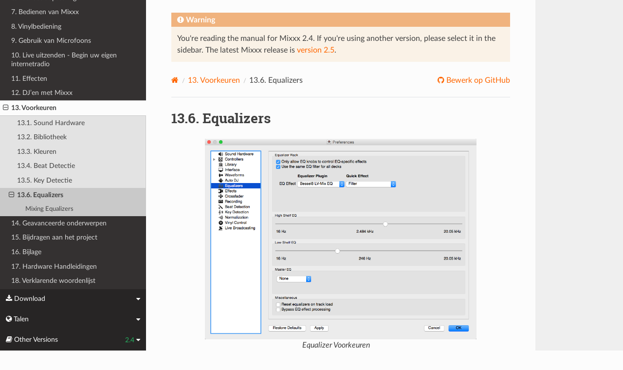

--- FILE ---
content_type: text/html; charset=UTF-8
request_url: https://manual.mixxx.org/2.4/nl/chapters/preferences/equalizers
body_size: 4181
content:


<!DOCTYPE html>
<html class="writer-html5" lang="en">
<head>
  <meta charset="utf-8" /><meta name="generator" content="Docutils 0.19: https://docutils.sourceforge.io/" />

  <meta name="viewport" content="width=device-width, initial-scale=1.0" />
  <title>13.6. Equalizers &mdash; Mixxx User Manual</title>
      <link rel="stylesheet" type="text/css" href="../../_static/pygments.css" />
      <link rel="stylesheet" type="text/css" href="../../_static/css/theme.css" />
      <link rel="stylesheet" type="text/css" href="../../_static/graphviz.css" />
      <link rel="stylesheet" type="text/css" href="../../_static/css/mixxx.css" />
      <link rel="stylesheet" type="text/css" href="../../_static/css/widget-sidebar.css" />

  
    <link rel="shortcut icon" href="../../_static/favicon.ico"/>
      <script src="../../_static/jquery.js"></script>
      <script src="../../_static/_sphinx_javascript_frameworks_compat.js"></script>
      <script data-url_root="../../" id="documentation_options" src="../../_static/documentation_options.js"></script>
      <script src="../../_static/doctools.js"></script>
      <script src="../../_static/sphinx_highlight.js"></script>
      <script src="../../_static/translations.js"></script>
      <script src="../../_static/js/widget-sidebar.js"></script>
    <script src="../../_static/js/theme.js"></script>
    <link rel="index" title="Index" href="../../genindex.html" />
    <link rel="search" title="Zoeken" href="../../search.html" />
    <link rel="next" title="14. Geavanceerde onderwerpen" href="../advanced_topics.html" />
    <link rel="prev" title="13.5. Key Detectie" href="key_detection.html" /> 
</head>

<body class="wy-body-for-nav"> 
  <div class="wy-grid-for-nav">
    <nav data-toggle="wy-nav-shift" class="wy-nav-side">
      <div class="wy-side-scroll">
        <div class="wy-side-nav-search" >

          
          
          <a class='icon icon-home' href='/2.4/nl/'>
            Mixxx
              <img src="../../_static/mixxx-icon-logo-symbolic.svg" class="logo" alt="Logo"/>
          </a>
<div role="search">
  <form id="rtd-search-form" class="wy-form" action="../../search.html" method="get">
    <input type="text" name="q" placeholder="Zoek in documentatie" aria-label="Zoek in documentatie" />
    <input type="hidden" name="check_keywords" value="yes" />
    <input type="hidden" name="area" value="default" />
  </form>
</div>
        </div><div class="wy-menu wy-menu-vertical" data-spy="affix" role="navigation" aria-label="Navigatiemenu">
              <ul class="current">
<li class="toctree-l1"><a class='reference internal' href='/2.4/nl/chapters/introduction'>1. Introductie tot Mixxx</a></li>
<li class="toctree-l1"><a class='reference internal' href='/2.4/nl/chapters/getting_started'>2. Aan de slag</a></li>
<li class="toctree-l1"><a class='reference internal' href='/2.4/nl/chapters/user_interface'>3. De Mixxx Gebruikers Interface</a></li>
<li class="toctree-l1"><a class='reference internal' href='/2.4/nl/chapters/library'>4. De Mixxx Bibliotheek</a></li>
<li class="toctree-l1"><a class='reference internal' href='/2.4/nl/chapters/hardware'>5. DJ Hardware</a></li>
<li class="toctree-l1"><a class='reference internal' href='/2.4/nl/chapters/example_setups'>6. Voorbeeldopstellingen</a></li>
<li class="toctree-l1"><a class='reference internal' href='/2.4/nl/chapters/controlling_mixxx'>7. Bedienen van Mixxx</a></li>
<li class="toctree-l1"><a class='reference internal' href='/2.4/nl/chapters/vinyl_control'>8. Vinylbediening</a></li>
<li class="toctree-l1"><a class='reference internal' href='/2.4/nl/chapters/microphones'>9. Gebruik van Microfoons</a></li>
<li class="toctree-l1"><a class='reference internal' href='/2.4/nl/chapters/livebroadcasting'>10. Live uitzenden - Begin uw eigen internetradio</a></li>
<li class="toctree-l1"><a class='reference internal' href='/2.4/nl/chapters/effects'>11. Effecten</a></li>
<li class="toctree-l1"><a class='reference internal' href='/2.4/nl/chapters/djing_with_mixxx'>12. DJ’en met Mixxx</a></li>
<li class="toctree-l1 current"><a class='reference internal' href='/2.4/nl/chapters/preferences'>13. Voorkeuren</a><ul class="current">
<li class="toctree-l2"><a class='reference internal' href='/2.4/nl/chapters/preferences/sound_hardware'>13.1. Sound Hardware</a></li>
<li class="toctree-l2"><a class='reference internal' href='/2.4/nl/chapters/preferences/library'>13.2. Bibliotheek</a></li>
<li class="toctree-l2"><a class='reference internal' href='/2.4/nl/chapters/preferences/colors'>13.3. Kleuren</a></li>
<li class="toctree-l2"><a class='reference internal' href='/2.4/nl/chapters/preferences/beat_detection'>13.4. Beat Detectie</a></li>
<li class="toctree-l2"><a class='reference internal' href='/2.4/nl/chapters/preferences/key_detection'>13.5. Key Detectie</a></li>
<li class="toctree-l2 current"><a class="current reference internal" href="#">13.6. Equalizers</a><ul>
<li class="toctree-l3"><a class="reference internal" href="#mixing-equalizers">Mixing Equalizers</a></li>
</ul>
</li>
</ul>
</li>
<li class="toctree-l1"><a class='reference internal' href='/2.4/nl/chapters/advanced_topics'>14. Geavanceerde onderwerpen</a></li>
<li class="toctree-l1"><a class='reference internal' href='/2.4/nl/chapters/getting_involved'>15. Bijdragen aan het project</a></li>
<li class="toctree-l1"><a class='reference internal' href='/2.4/nl/chapters/appendix'>16. Bijlage</a></li>
<li class="toctree-l1"><a class='reference internal' href='/2.4/nl/hardware/manuals'>17. Hardware Handleidingen</a></li>
<li class="toctree-l1"><a class='reference internal' href='/2.4/nl/glossary'>18. Verklarende woordenlijst</a></li>
</ul>

        </div>
      </div>
    </nav>

    <section data-toggle="wy-nav-shift" class="wy-nav-content-wrap"><nav class="wy-nav-top" aria-label="Navigatiemenu voor mobiel" >
          <i data-toggle="wy-nav-top" class="fa fa-bars"></i>
          <a href='/2.4/nl/'>Mixxx</a>
      </nav>

      <div class="wy-nav-content">

<div class="rst-content">
  <div class="admonition warning">
    <p class="admonition-title">Warning</p>
    <p>
      
      You're reading the manual for Mixxx 2.4.
      If you're using another version, please select it in the sidebar.
      The latest Mixxx release is <a href='/2.5/nl/chapters/preferences/equalizers'>version 2.5</a>.
      
    </p>
  </div>
</div>


        <div class="rst-content">
          <div role="navigation" aria-label="Paginanavigatie">
  <ul class="wy-breadcrumbs">
      <li><a aria-label='Home' class='icon icon-home' href='/2.4/nl/'></a></li>
          <li class="breadcrumb-item"><a href='/2.4/nl/chapters/preferences'><span class="section-number">13. </span>Voorkeuren</a></li>
      <li class="breadcrumb-item active"><span class="section-number">13.6. </span>Equalizers</li>
      <li class="wy-breadcrumbs-aside">
              <a href="https://github.com/mixxxdj/manual/blob/main/source/chapters/preferences/equalizers.rst" class="fa fa-github"> Bewerk op GitHub</a>
      </li>
  </ul>
  <hr/>
</div>
          <div role="main" class="document" itemscope="itemscope" itemtype="http://schema.org/Article">
           <div itemprop="articleBody">
             
  <section id="equalizers">
<span id="preferences-equalizers"></span><h1><span class="section-number">13.6. </span>Equalizers<a class="headerlink" href="#equalizers" title="Permalink to this heading"></a></h1>
<figure class="pretty-figures align-center" id="id1" style="width: 100%">
<a class="reference internal image-reference" href="../../_images/Mixxx-200-Preferences-Equalizer.png"><img alt="Equalizer Voorkeuren" src="../../_images/Mixxx-200-Preferences-Equalizer.png" style="width: 80%;" /></a>
<figcaption>
<p><span class="caption-text">Equalizer Voorkeuren</span><a class="headerlink" href="#id1" title="Permallink naar deze afbeelding"></a></p>
</figcaption>
</figure>
<p><span class="menuselection">Voorkeuren ‣ Equalizer</span> staat u toe om de equalizers in te stellen.</p>
<ul>
<li><p><strong>Equalizer Rack</strong>: De Equalizer Rack is een especiaal effect rack dat verbonden is met de equalizer en filter besturingselementen van het deck.</p>
<p>In dit onderdeel kan u de equalizers en de effecten selecteren die gebruikt worden met de decks.</p>
</li>
<li><p><strong>Equalizer Plugin</strong>: Hier kan u de het effect selecteren dat gebruikt wordt als mixing EQ in elk deck. Standaard worden enkel de ingebouwde equalizers getoond. Door de <span class="menuselection">Enkel EQ knoppen toestaan voor EQ specifieke effecten</span> uit te vinken wordt u toegestaan om eender welk ander effect te gebruiken.</p></li>
<li><p><strong>Quick Effect</strong>: Hier kan u het effect selecteren dat gecontroleerd wordt met de toegewezen filter knop in elk deck. Standaard worden enkel ingebouwde filter effecten geselecteerd voor alle decks, maar dat kan gewijzigd worden zoals hierboven beschreven is.</p></li>
<li><p><strong>High/Low Shelf EQ</strong>: Deze glijder stelt de crossover frequenties in van de mixing EQ. Het regelt welk frequentiebereik beïnvloedt wordt met de low, mid, en high kanaal EQ knoppen. Standaard controleert de low knop het bass en sub bass bereik tot 246 Hz. De mid knop beïnvloedt het mid bereik tot 2.5 kHz. Het overgebleven treble bereik wordt met de high knop beïnvloed.</p></li>
<li><p><strong>Master EQ</strong>: Dit onderdeel staat u toe om een EQ in te stellen die de term:<cite>main output</cite> beïnvloedt.</p></li>
</ul>
<section id="mixing-equalizers">
<h2>Mixing Equalizers<a class="headerlink" href="#mixing-equalizers" title="Permalink to this heading"></a></h2>
<p>Mixxx biedt drie soorten mixing equalizers met een volledige demp optie. Deze equalizers zijn “isolators”, aangepast van analoge crossover netwerken. Elke EQ is een combinatie van een high shelf filter, een band pass filter, en een low shelf filter. Elk EQ type heeft een unieke sound, dus probeer ze uit om uit te vinden welke u verkiest..</p>
<p>De Bessel EQs met Lipshitz en Vanderkooy Mix (LV-Mix) veranderen het geluid niet en nemen geen verwerkingstijd wanneer hun knoppen in de centrum positie staan. Ze worden geactiveerd van zodra u een EQ knop regelt.</p>
<p>De Linkwitz-Riley EQ aan de andere kant past steeds een minimale, natuurlijk klinkende phase shift toe op het geluid. Hun verwerkingstijd verandert niet wanneer u de EQ knoppen regelt.</p>
<p>De volgende tabel vergelijkt enkele technische parameters:</p>
<table class="docutils align-default">
<thead>
<tr class="row-odd"><th class="head"><p>Type</p></th>
<th class="head"><p>cut</p></th>
<th class="head"><p>roll-off</p></th>
<th class="head"><p>phase shift</p></th>
<th class="head"><p>bit perfect</p></th>
<th class="head"><p>CPU gebruik</p></th>
</tr>
</thead>
<tbody>
<tr class="row-even"><td><p>Bessel4 LV-Mix</p></td>
<td><p>zacht</p></td>
<td><p>-24 db/Oct</p></td>
<td><p>lineair</p></td>
<td><p>ja</p></td>
<td><p>low</p></td>
</tr>
<tr class="row-odd"><td><p>Bessel8 LV-Mix</p></td>
<td><p>medium</p></td>
<td><p>-48 db/Oct</p></td>
<td><p>lineair</p></td>
<td><p>ja</p></td>
<td><p>medium</p></td>
</tr>
<tr class="row-even"><td><p>Linkwitz-Riley</p></td>
<td><p>sharp</p></td>
<td><p>-48 db/Oct</p></td>
<td><p>minimum</p></td>
<td><p>neen</p></td>
<td><p>high</p></td>
</tr>
</tbody>
</table>
<blockquote>
<div><ul class="simple">
<li><p>cut: het frequentie antwoord (vorm van de curve) aan de cross over frequentie.</p></li>
<li><p>roll-off: The steilheid van de EQ banden.</p></li>
<li><p>lineaire phase: Geen phase distortion, alle frequenties worden verwerkt met de</p></li>
<li><p>minimum phase: Een natuurlijke phase distortion, de group delay wijzigt door de</p></li>
<li><p>bit perfect: Of de EQ het origineel aantal samples onaangeraakt laat of niet wanneer de EQ op eenheid staat.</p></li>
<li><p>CPU gebruik: Verwerkingstijd nodig om de EQ output te berekenen.</p></li>
</ul>
</div></blockquote>
</section>
</section>


           </div>
          </div>
          <footer><div class="rst-footer-buttons" role="navigation" aria-label="Voettekst">
        <a accesskey='p' class='btn btn-neutral float-left' href='/2.4/nl/chapters/preferences/key_detection' rel='prev' title='13.5. Key Detectie'><span class="fa fa-arrow-circle-left" aria-hidden="true"></span> Vorige</a>
        <a accesskey='n' class='btn btn-neutral float-right' href='/2.4/nl/chapters/advanced_topics' rel='next' title='14. Geavanceerde onderwerpen'>Volgende <span class="fa fa-arrow-circle-right" aria-hidden="true"></span></a>
    </div>

  <hr/>

  <div role="contentinfo">
    <p>&#169; Copyright 2011-2024, The Mixxx Development Team.
      <span class="lastupdated">Laatste aanpassing op jan 20, 2026.
      </span></p>
  </div>

  Gebouwd met <a href="https://www.sphinx-doc.org/">Sphinx</a> met een
    <a href="https://github.com/readthedocs/sphinx_rtd_theme">thema</a>
    geleverd door <a href="https://readthedocs.org">Read the Docs</a>.
  
This site is powered by <a href="https://www.netlify.com/">Netlify</a>.


</footer>
        </div>

      </div>
    </section>
  </div>
  
<div class="rst-widget-sidebar shift-up" aria-label="sidebar">
<span class="rst-widget-header">
  <span class="fa fa-download rst-widget-header-left"> Download</span>
  <span class="fa fa-caret-down"></span>
</span>
<div class="rst-widget-body">
  <dl>
    <dt>Offline versies van deze handleiding</dt>
    <dd>
      <a href="https://downloads.mixxx.org/manual/2.4/mixxx-manual-2.4-en.pdf">
        <span class="fa fa-file-pdf-o"></span> PDF
      </a>
    </dd>
  </dl>
</div><span class="rst-widget-header">
  <span class="fa fa-globe rst-widget-header-left"> Talen</span>
  
  <span class="fa fa-caret-down"></span>
</span>
<div class="rst-widget-body">
  <dl>
    <dt>Lees deze pagina in een andere taal</dt>
      <dd>
        <a href='/2.4/id/chapters/preferences/equalizers'>
         Bahasa Indonesia
        </a>
      </dd>
      <dd>
        <a href='/2.4/ca/chapters/preferences/equalizers'>
         Català
        </a>
      </dd>
      <dd>
        <a href='/2.4/de/chapters/preferences/equalizers'>
         Deutsch
        </a>
      </dd>
      <dd>
        <a href='/2.4/en/chapters/preferences/equalizers'>
         English
        </a>
      </dd>
      <dd>
        <a href='/2.4/en_gb/chapters/preferences/equalizers'>
         English (UK)
        </a>
      </dd>
      <dd>
        <a href='/2.4/es/chapters/preferences/equalizers'>
         Español
        </a>
      </dd>
      <dd>
        <a href='/2.4/fr/chapters/preferences/equalizers'>
         Français
        </a>
      </dd>
      <dd>
        <a href='/2.4/gl/chapters/preferences/equalizers'>
         Galego
        </a>
      </dd>
      <dd>
        <a href='/2.4/it/chapters/preferences/equalizers'>
         Italiano
        </a>
      </dd>
      <dd>
        <a href='/2.4/nl/chapters/preferences/equalizers'>
         Nederlands
        </a>
      </dd>
      <dd>
        <a href='/2.4/pl/chapters/preferences/equalizers'>
         Polszczyzna
        </a>
      </dd>
      <dd>
        <a href='/2.4/pt/chapters/preferences/equalizers'>
         Português
        </a>
      </dd>
      <dd>
        <a href='/2.4/pt_br/chapters/preferences/equalizers'>
         Português (Brasil)
        </a>
      </dd>
      <dd>
        <a href='/2.4/ro/chapters/preferences/equalizers'>
         Română
        </a>
      </dd>
      <dd>
        <a href='/2.4/sq/chapters/preferences/equalizers'>
         Shqip
        </a>
      </dd>
      <dd>
        <a href='/2.4/sl/chapters/preferences/equalizers'>
         Slovenščina
        </a>
      </dd>
      <dd>
        <a href='/2.4/fi/chapters/preferences/equalizers'>
         Suomi
        </a>
      </dd>
      <dd>
        <a href='/2.4/tr/chapters/preferences/equalizers'>
         Türkçe
        </a>
      </dd>
      <dd>
        <a href='/2.4/cs/chapters/preferences/equalizers'>
         Čeština
        </a>
      </dd>
      <dd>
        <a href='/2.4/ru/chapters/preferences/equalizers'>
         Русский
        </a>
      </dd>
      <dd>
        <a href='/2.4/sr/chapters/preferences/equalizers'>
         Српски Језик
        </a>
      </dd>
      <dd>
        <a href='/2.4/zh_cn/chapters/preferences/equalizers'>
         中文 (中国)
        </a>
      </dd>
      <dd>
        <a href='/2.4/zh_tw/chapters/preferences/equalizers'>
         中文 (臺灣)
        </a>
      </dd>
      <dd>
        <a href='/2.4/ja/chapters/preferences/equalizers'>
         日本語
        </a>
      </dd>
  </dl>
</div>

<span class="rst-widget-header">
    <span class="fa fa-book rst-widget-header-left"> Other Versions</span>
    2.4
    <span class="fa fa-caret-down"></span>
</span>
<div class="rst-widget-body">
    <dl>
        <dt>Development Versions</dt>
        <dd>
          <a href='/2.7/nl/chapters/preferences/equalizers'>2.7</a>
        </dd>
        <dd>
          <a href='/2.6/nl/chapters/preferences/equalizers'>2.6</a>
        </dd>
    </dl>
    <dl>
        <dt>Releases</dt>
        <dd>
          <a href='/2.5/nl/chapters/preferences/equalizers'>2.5</a>
        </dd>
        <dd>
          <strong>2.4</strong>
        </dd>
        <dd>
          <a href='/2.3/nl/chapters/preferences/equalizers'>2.3</a>
        </dd>
        <dd>
          <a href='/2.2/nl/'>2.2</a>
        </dd>
        <dd>
          <a href='/2.1/nl/'>2.1</a>
        </dd>
        <dd>
          <a href='/2.0/nl/'>2.0</a>
        </dd>
        <dd>
          <a href='/1.11/nl/'>1.11</a>
        </dd>
    </dl>
</div>

</div><script>
      jQuery(function () {
          SphinxRtdTheme.Navigation.enable(true);
      });
  </script> 

</body>
</html>